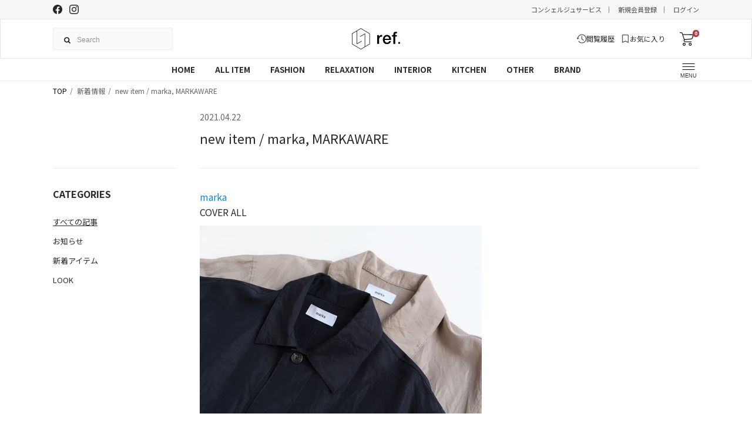

--- FILE ---
content_type: text/html; charset=utf-8
request_url: https://www.refnet.tv/blogs/news/new-item-marka-markaware-1
body_size: 16747
content:





<!DOCTYPE html>
<html lang="ja">
<head>
  <meta charset="UTF-8">
  <meta name="format-detection" content="telephone=no,address=no,email=no">
  <title>new item / marka, MARKAWARE | ref. / Web Store</title>

  <meta name="description" content="ref. / Web Store / 当店は国内外の道具や日用品、衣類を販売しています。">
  <meta name="keywords" content="">
  <meta name="viewport" content="width=device-width, initial-scale=1.0, minimum-scale=1.0, maximum-scale=1.0">

  <link rel="stylesheet" href="//www.refnet.tv/cdn/shop/t/22/assets/style_core.css?v=136385466023396783591743417040">
  <link rel="stylesheet" href="//www.refnet.tv/cdn/shop/t/22/assets/images.css?v=64357156734499805941727680861">

  <script src="//www.refnet.tv/cdn/shop/t/22/assets/jquery-3.5.1.min.js?v=133494139889153862371727234241"></script>

  <!-- font -->
  <link rel="preconnect" href="https://fonts.googleapis.com">
  <link rel="preconnect" href="https://fonts.gstatic.com" crossorigin>
  <link href="https://fonts.googleapis.com/css2?family=Noto+Sans+JP:wght@400;700&family=Noto+Serif+JP:wght@400;700&display=swap" rel="stylesheet">
  <link rel="stylesheet" href="https://use.typekit.net/zoo1hth.css">
  <link rel="preconnect" href="https://fonts.googleapis.com">
  <link rel="preconnect" href="https://fonts.gstatic.com" crossorigin>
  <link href="https://fonts.googleapis.com/css2?family=IBM+Plex+Sans&display=swap" rel="stylesheet">

  <!-- ogp -->
  <meta property="og:title" content="new item / marka, MARKAWARE - ref. / Web Store" />
  <meta property=" og:site_name" content="ref. / Web Store" />
  <meta property="og:url" content="https://www.refnet.tv/blogs/news/new-item-marka-markaware-1" />
  <meta property="og:description" content="ref. / Web Store - markaCOVER ALLMARKAWARECOMFORT FIT SHIRTPEGTOP TROUSERS" />
  <meta property="og:type" content="website" />
  <meta property="og:image" content="https://www.refnet.tv/cdn/shop/t/22/assets/ogp.png?v=146799169022369653731727234239">

  <meta name="twitter:card" content="summary" />
  <meta property="og:url" content="https://www.refnet.tv/blogs/news/new-item-marka-markaware-1" />
  <meta property="og:title" content="new item / marka, MARKAWARE - ref. / Web Store" />
  <meta property=" og:description" content="markaCOVER ALLMARKAWARECOMFORT FIT SHIRTPEGTOP TROUSERS | ref. / Web Store" />
  <meta property="og:image" content="https://www.refnet.tv/cdn/shop/t/22/assets/ogp.png?v=146799169022369653731727234239" />
  <link rel="apple-touch-icon" sizes="180x180" href="//www.refnet.tv/cdn/shop/t/22/assets/apple-touch-icon.png?v=131284967276541480631727234239">
  <link rel="icon" type="image/png" sizes="32x32" href="//www.refnet.tv/cdn/shop/t/22/assets/favicon-32x32.png?v=28429720276337961551727234238">
  <link rel="icon" type="image/png" sizes="16x16" href="//www.refnet.tv/cdn/shop/t/22/assets/favicon-16x16.png?v=56168249151341542751727234239">
  <link rel="manifest" href="//www.refnet.tv/cdn/shop/t/22/assets/site.webmanifest?v=28520019027173394721727234240">
  <meta name="msapplication-TileColor" content="#da532c">
  <meta name="theme-color" content="#ffffff">
<link rel="canonical" href="https://www.refnet.tv/blogs/news/new-item-marka-markaware-1">
<link href="https://monorail-edge.shopifysvc.com" rel="dns-prefetch">
<script>(function(){if ("sendBeacon" in navigator && "performance" in window) {try {var session_token_from_headers = performance.getEntriesByType('navigation')[0].serverTiming.find(x => x.name == '_s').description;} catch {var session_token_from_headers = undefined;}var session_cookie_matches = document.cookie.match(/_shopify_s=([^;]*)/);var session_token_from_cookie = session_cookie_matches && session_cookie_matches.length === 2 ? session_cookie_matches[1] : "";var session_token = session_token_from_headers || session_token_from_cookie || "";function handle_abandonment_event(e) {var entries = performance.getEntries().filter(function(entry) {return /monorail-edge.shopifysvc.com/.test(entry.name);});if (!window.abandonment_tracked && entries.length === 0) {window.abandonment_tracked = true;var currentMs = Date.now();var navigation_start = performance.timing.navigationStart;var payload = {shop_id: 1639546957,url: window.location.href,navigation_start,duration: currentMs - navigation_start,session_token,page_type: "article"};window.navigator.sendBeacon("https://monorail-edge.shopifysvc.com/v1/produce", JSON.stringify({schema_id: "online_store_buyer_site_abandonment/1.1",payload: payload,metadata: {event_created_at_ms: currentMs,event_sent_at_ms: currentMs}}));}}window.addEventListener('pagehide', handle_abandonment_event);}}());</script>
<script id="web-pixels-manager-setup">(function e(e,d,r,n,o){if(void 0===o&&(o={}),!Boolean(null===(a=null===(i=window.Shopify)||void 0===i?void 0:i.analytics)||void 0===a?void 0:a.replayQueue)){var i,a;window.Shopify=window.Shopify||{};var t=window.Shopify;t.analytics=t.analytics||{};var s=t.analytics;s.replayQueue=[],s.publish=function(e,d,r){return s.replayQueue.push([e,d,r]),!0};try{self.performance.mark("wpm:start")}catch(e){}var l=function(){var e={modern:/Edge?\/(1{2}[4-9]|1[2-9]\d|[2-9]\d{2}|\d{4,})\.\d+(\.\d+|)|Firefox\/(1{2}[4-9]|1[2-9]\d|[2-9]\d{2}|\d{4,})\.\d+(\.\d+|)|Chrom(ium|e)\/(9{2}|\d{3,})\.\d+(\.\d+|)|(Maci|X1{2}).+ Version\/(15\.\d+|(1[6-9]|[2-9]\d|\d{3,})\.\d+)([,.]\d+|)( \(\w+\)|)( Mobile\/\w+|) Safari\/|Chrome.+OPR\/(9{2}|\d{3,})\.\d+\.\d+|(CPU[ +]OS|iPhone[ +]OS|CPU[ +]iPhone|CPU IPhone OS|CPU iPad OS)[ +]+(15[._]\d+|(1[6-9]|[2-9]\d|\d{3,})[._]\d+)([._]\d+|)|Android:?[ /-](13[3-9]|1[4-9]\d|[2-9]\d{2}|\d{4,})(\.\d+|)(\.\d+|)|Android.+Firefox\/(13[5-9]|1[4-9]\d|[2-9]\d{2}|\d{4,})\.\d+(\.\d+|)|Android.+Chrom(ium|e)\/(13[3-9]|1[4-9]\d|[2-9]\d{2}|\d{4,})\.\d+(\.\d+|)|SamsungBrowser\/([2-9]\d|\d{3,})\.\d+/,legacy:/Edge?\/(1[6-9]|[2-9]\d|\d{3,})\.\d+(\.\d+|)|Firefox\/(5[4-9]|[6-9]\d|\d{3,})\.\d+(\.\d+|)|Chrom(ium|e)\/(5[1-9]|[6-9]\d|\d{3,})\.\d+(\.\d+|)([\d.]+$|.*Safari\/(?![\d.]+ Edge\/[\d.]+$))|(Maci|X1{2}).+ Version\/(10\.\d+|(1[1-9]|[2-9]\d|\d{3,})\.\d+)([,.]\d+|)( \(\w+\)|)( Mobile\/\w+|) Safari\/|Chrome.+OPR\/(3[89]|[4-9]\d|\d{3,})\.\d+\.\d+|(CPU[ +]OS|iPhone[ +]OS|CPU[ +]iPhone|CPU IPhone OS|CPU iPad OS)[ +]+(10[._]\d+|(1[1-9]|[2-9]\d|\d{3,})[._]\d+)([._]\d+|)|Android:?[ /-](13[3-9]|1[4-9]\d|[2-9]\d{2}|\d{4,})(\.\d+|)(\.\d+|)|Mobile Safari.+OPR\/([89]\d|\d{3,})\.\d+\.\d+|Android.+Firefox\/(13[5-9]|1[4-9]\d|[2-9]\d{2}|\d{4,})\.\d+(\.\d+|)|Android.+Chrom(ium|e)\/(13[3-9]|1[4-9]\d|[2-9]\d{2}|\d{4,})\.\d+(\.\d+|)|Android.+(UC? ?Browser|UCWEB|U3)[ /]?(15\.([5-9]|\d{2,})|(1[6-9]|[2-9]\d|\d{3,})\.\d+)\.\d+|SamsungBrowser\/(5\.\d+|([6-9]|\d{2,})\.\d+)|Android.+MQ{2}Browser\/(14(\.(9|\d{2,})|)|(1[5-9]|[2-9]\d|\d{3,})(\.\d+|))(\.\d+|)|K[Aa][Ii]OS\/(3\.\d+|([4-9]|\d{2,})\.\d+)(\.\d+|)/},d=e.modern,r=e.legacy,n=navigator.userAgent;return n.match(d)?"modern":n.match(r)?"legacy":"unknown"}(),u="modern"===l?"modern":"legacy",c=(null!=n?n:{modern:"",legacy:""})[u],f=function(e){return[e.baseUrl,"/wpm","/b",e.hashVersion,"modern"===e.buildTarget?"m":"l",".js"].join("")}({baseUrl:d,hashVersion:r,buildTarget:u}),m=function(e){var d=e.version,r=e.bundleTarget,n=e.surface,o=e.pageUrl,i=e.monorailEndpoint;return{emit:function(e){var a=e.status,t=e.errorMsg,s=(new Date).getTime(),l=JSON.stringify({metadata:{event_sent_at_ms:s},events:[{schema_id:"web_pixels_manager_load/3.1",payload:{version:d,bundle_target:r,page_url:o,status:a,surface:n,error_msg:t},metadata:{event_created_at_ms:s}}]});if(!i)return console&&console.warn&&console.warn("[Web Pixels Manager] No Monorail endpoint provided, skipping logging."),!1;try{return self.navigator.sendBeacon.bind(self.navigator)(i,l)}catch(e){}var u=new XMLHttpRequest;try{return u.open("POST",i,!0),u.setRequestHeader("Content-Type","text/plain"),u.send(l),!0}catch(e){return console&&console.warn&&console.warn("[Web Pixels Manager] Got an unhandled error while logging to Monorail."),!1}}}}({version:r,bundleTarget:l,surface:e.surface,pageUrl:self.location.href,monorailEndpoint:e.monorailEndpoint});try{o.browserTarget=l,function(e){var d=e.src,r=e.async,n=void 0===r||r,o=e.onload,i=e.onerror,a=e.sri,t=e.scriptDataAttributes,s=void 0===t?{}:t,l=document.createElement("script"),u=document.querySelector("head"),c=document.querySelector("body");if(l.async=n,l.src=d,a&&(l.integrity=a,l.crossOrigin="anonymous"),s)for(var f in s)if(Object.prototype.hasOwnProperty.call(s,f))try{l.dataset[f]=s[f]}catch(e){}if(o&&l.addEventListener("load",o),i&&l.addEventListener("error",i),u)u.appendChild(l);else{if(!c)throw new Error("Did not find a head or body element to append the script");c.appendChild(l)}}({src:f,async:!0,onload:function(){if(!function(){var e,d;return Boolean(null===(d=null===(e=window.Shopify)||void 0===e?void 0:e.analytics)||void 0===d?void 0:d.initialized)}()){var d=window.webPixelsManager.init(e)||void 0;if(d){var r=window.Shopify.analytics;r.replayQueue.forEach((function(e){var r=e[0],n=e[1],o=e[2];d.publishCustomEvent(r,n,o)})),r.replayQueue=[],r.publish=d.publishCustomEvent,r.visitor=d.visitor,r.initialized=!0}}},onerror:function(){return m.emit({status:"failed",errorMsg:"".concat(f," has failed to load")})},sri:function(e){var d=/^sha384-[A-Za-z0-9+/=]+$/;return"string"==typeof e&&d.test(e)}(c)?c:"",scriptDataAttributes:o}),m.emit({status:"loading"})}catch(e){m.emit({status:"failed",errorMsg:(null==e?void 0:e.message)||"Unknown error"})}}})({shopId: 1639546957,storefrontBaseUrl: "https://www.refnet.tv",extensionsBaseUrl: "https://extensions.shopifycdn.com/cdn/shopifycloud/web-pixels-manager",monorailEndpoint: "https://monorail-edge.shopifysvc.com/unstable/produce_batch",surface: "storefront-renderer",enabledBetaFlags: ["2dca8a86"],webPixelsConfigList: [{"id":"777027843","configuration":"{\"config\":\"{\\\"pixel_id\\\":\\\"G-NCBY2J0P4K\\\",\\\"google_tag_ids\\\":[\\\"G-NCBY2J0P4K\\\"],\\\"target_country\\\":\\\"JP\\\",\\\"gtag_events\\\":[{\\\"type\\\":\\\"begin_checkout\\\",\\\"action_label\\\":\\\"G-NCBY2J0P4K\\\"},{\\\"type\\\":\\\"search\\\",\\\"action_label\\\":\\\"G-NCBY2J0P4K\\\"},{\\\"type\\\":\\\"view_item\\\",\\\"action_label\\\":\\\"G-NCBY2J0P4K\\\"},{\\\"type\\\":\\\"purchase\\\",\\\"action_label\\\":\\\"G-NCBY2J0P4K\\\"},{\\\"type\\\":\\\"page_view\\\",\\\"action_label\\\":\\\"G-NCBY2J0P4K\\\"},{\\\"type\\\":\\\"add_payment_info\\\",\\\"action_label\\\":\\\"G-NCBY2J0P4K\\\"},{\\\"type\\\":\\\"add_to_cart\\\",\\\"action_label\\\":\\\"G-NCBY2J0P4K\\\"}],\\\"enable_monitoring_mode\\\":false}\"}","eventPayloadVersion":"v1","runtimeContext":"OPEN","scriptVersion":"b2a88bafab3e21179ed38636efcd8a93","type":"APP","apiClientId":1780363,"privacyPurposes":[],"dataSharingAdjustments":{"protectedCustomerApprovalScopes":["read_customer_address","read_customer_email","read_customer_name","read_customer_personal_data","read_customer_phone"]}},{"id":"376242435","configuration":"{\"shop\":\"refnet.myshopify.com\",\"enabled\":\"true\",\"hmacKey\":\"f26cd5bd95bb7031ba7461475b6e618b\"}","eventPayloadVersion":"v1","runtimeContext":"STRICT","scriptVersion":"2c55515548089e14f950f8bfd558b4b0","type":"APP","apiClientId":4653451,"privacyPurposes":["ANALYTICS","MARKETING","SALE_OF_DATA"],"dataSharingAdjustments":{"protectedCustomerApprovalScopes":["read_customer_address","read_customer_email","read_customer_name","read_customer_personal_data","read_customer_phone"]}},{"id":"155844867","configuration":"{\"pixel_id\":\"1907890185957637\",\"pixel_type\":\"facebook_pixel\",\"metaapp_system_user_token\":\"-\"}","eventPayloadVersion":"v1","runtimeContext":"OPEN","scriptVersion":"ca16bc87fe92b6042fbaa3acc2fbdaa6","type":"APP","apiClientId":2329312,"privacyPurposes":["ANALYTICS","MARKETING","SALE_OF_DATA"],"dataSharingAdjustments":{"protectedCustomerApprovalScopes":["read_customer_address","read_customer_email","read_customer_name","read_customer_personal_data","read_customer_phone"]}},{"id":"63570179","eventPayloadVersion":"v1","runtimeContext":"LAX","scriptVersion":"1","type":"CUSTOM","privacyPurposes":["MARKETING"],"name":"Meta pixel (migrated)"},{"id":"shopify-app-pixel","configuration":"{}","eventPayloadVersion":"v1","runtimeContext":"STRICT","scriptVersion":"0450","apiClientId":"shopify-pixel","type":"APP","privacyPurposes":["ANALYTICS","MARKETING"]},{"id":"shopify-custom-pixel","eventPayloadVersion":"v1","runtimeContext":"LAX","scriptVersion":"0450","apiClientId":"shopify-pixel","type":"CUSTOM","privacyPurposes":["ANALYTICS","MARKETING"]}],isMerchantRequest: false,initData: {"shop":{"name":"ref. \/ Web Store","paymentSettings":{"currencyCode":"JPY"},"myshopifyDomain":"refnet.myshopify.com","countryCode":"JP","storefrontUrl":"https:\/\/www.refnet.tv"},"customer":null,"cart":null,"checkout":null,"productVariants":[],"purchasingCompany":null},},"https://www.refnet.tv/cdn","fcfee988w5aeb613cpc8e4bc33m6693e112",{"modern":"","legacy":""},{"shopId":"1639546957","storefrontBaseUrl":"https:\/\/www.refnet.tv","extensionBaseUrl":"https:\/\/extensions.shopifycdn.com\/cdn\/shopifycloud\/web-pixels-manager","surface":"storefront-renderer","enabledBetaFlags":"[\"2dca8a86\"]","isMerchantRequest":"false","hashVersion":"fcfee988w5aeb613cpc8e4bc33m6693e112","publish":"custom","events":"[[\"page_viewed\",{}]]"});</script><script>
  window.ShopifyAnalytics = window.ShopifyAnalytics || {};
  window.ShopifyAnalytics.meta = window.ShopifyAnalytics.meta || {};
  window.ShopifyAnalytics.meta.currency = 'JPY';
  var meta = {"page":{"pageType":"article","resourceType":"article","resourceId":555580555341,"requestId":"c866f5db-0630-426f-bef0-a0090c9facc2-1769258676"}};
  for (var attr in meta) {
    window.ShopifyAnalytics.meta[attr] = meta[attr];
  }
</script>
<script class="analytics">
  (function () {
    var customDocumentWrite = function(content) {
      var jquery = null;

      if (window.jQuery) {
        jquery = window.jQuery;
      } else if (window.Checkout && window.Checkout.$) {
        jquery = window.Checkout.$;
      }

      if (jquery) {
        jquery('body').append(content);
      }
    };

    var hasLoggedConversion = function(token) {
      if (token) {
        return document.cookie.indexOf('loggedConversion=' + token) !== -1;
      }
      return false;
    }

    var setCookieIfConversion = function(token) {
      if (token) {
        var twoMonthsFromNow = new Date(Date.now());
        twoMonthsFromNow.setMonth(twoMonthsFromNow.getMonth() + 2);

        document.cookie = 'loggedConversion=' + token + '; expires=' + twoMonthsFromNow;
      }
    }

    var trekkie = window.ShopifyAnalytics.lib = window.trekkie = window.trekkie || [];
    if (trekkie.integrations) {
      return;
    }
    trekkie.methods = [
      'identify',
      'page',
      'ready',
      'track',
      'trackForm',
      'trackLink'
    ];
    trekkie.factory = function(method) {
      return function() {
        var args = Array.prototype.slice.call(arguments);
        args.unshift(method);
        trekkie.push(args);
        return trekkie;
      };
    };
    for (var i = 0; i < trekkie.methods.length; i++) {
      var key = trekkie.methods[i];
      trekkie[key] = trekkie.factory(key);
    }
    trekkie.load = function(config) {
      trekkie.config = config || {};
      trekkie.config.initialDocumentCookie = document.cookie;
      var first = document.getElementsByTagName('script')[0];
      var script = document.createElement('script');
      script.type = 'text/javascript';
      script.onerror = function(e) {
        var scriptFallback = document.createElement('script');
        scriptFallback.type = 'text/javascript';
        scriptFallback.onerror = function(error) {
                var Monorail = {
      produce: function produce(monorailDomain, schemaId, payload) {
        var currentMs = new Date().getTime();
        var event = {
          schema_id: schemaId,
          payload: payload,
          metadata: {
            event_created_at_ms: currentMs,
            event_sent_at_ms: currentMs
          }
        };
        return Monorail.sendRequest("https://" + monorailDomain + "/v1/produce", JSON.stringify(event));
      },
      sendRequest: function sendRequest(endpointUrl, payload) {
        // Try the sendBeacon API
        if (window && window.navigator && typeof window.navigator.sendBeacon === 'function' && typeof window.Blob === 'function' && !Monorail.isIos12()) {
          var blobData = new window.Blob([payload], {
            type: 'text/plain'
          });

          if (window.navigator.sendBeacon(endpointUrl, blobData)) {
            return true;
          } // sendBeacon was not successful

        } // XHR beacon

        var xhr = new XMLHttpRequest();

        try {
          xhr.open('POST', endpointUrl);
          xhr.setRequestHeader('Content-Type', 'text/plain');
          xhr.send(payload);
        } catch (e) {
          console.log(e);
        }

        return false;
      },
      isIos12: function isIos12() {
        return window.navigator.userAgent.lastIndexOf('iPhone; CPU iPhone OS 12_') !== -1 || window.navigator.userAgent.lastIndexOf('iPad; CPU OS 12_') !== -1;
      }
    };
    Monorail.produce('monorail-edge.shopifysvc.com',
      'trekkie_storefront_load_errors/1.1',
      {shop_id: 1639546957,
      theme_id: 145277157635,
      app_name: "storefront",
      context_url: window.location.href,
      source_url: "//www.refnet.tv/cdn/s/trekkie.storefront.8d95595f799fbf7e1d32231b9a28fd43b70c67d3.min.js"});

        };
        scriptFallback.async = true;
        scriptFallback.src = '//www.refnet.tv/cdn/s/trekkie.storefront.8d95595f799fbf7e1d32231b9a28fd43b70c67d3.min.js';
        first.parentNode.insertBefore(scriptFallback, first);
      };
      script.async = true;
      script.src = '//www.refnet.tv/cdn/s/trekkie.storefront.8d95595f799fbf7e1d32231b9a28fd43b70c67d3.min.js';
      first.parentNode.insertBefore(script, first);
    };
    trekkie.load(
      {"Trekkie":{"appName":"storefront","development":false,"defaultAttributes":{"shopId":1639546957,"isMerchantRequest":null,"themeId":145277157635,"themeCityHash":"8122140521107989062","contentLanguage":"ja","currency":"JPY","eventMetadataId":"b874e282-a4d0-432f-b70f-b044e6bf03cb"},"isServerSideCookieWritingEnabled":true,"monorailRegion":"shop_domain","enabledBetaFlags":["65f19447"]},"Session Attribution":{},"S2S":{"facebookCapiEnabled":true,"source":"trekkie-storefront-renderer","apiClientId":580111}}
    );

    var loaded = false;
    trekkie.ready(function() {
      if (loaded) return;
      loaded = true;

      window.ShopifyAnalytics.lib = window.trekkie;

      var originalDocumentWrite = document.write;
      document.write = customDocumentWrite;
      try { window.ShopifyAnalytics.merchantGoogleAnalytics.call(this); } catch(error) {};
      document.write = originalDocumentWrite;

      window.ShopifyAnalytics.lib.page(null,{"pageType":"article","resourceType":"article","resourceId":555580555341,"requestId":"c866f5db-0630-426f-bef0-a0090c9facc2-1769258676","shopifyEmitted":true});

      var match = window.location.pathname.match(/checkouts\/(.+)\/(thank_you|post_purchase)/)
      var token = match? match[1]: undefined;
      if (!hasLoggedConversion(token)) {
        setCookieIfConversion(token);
        
      }
    });


        var eventsListenerScript = document.createElement('script');
        eventsListenerScript.async = true;
        eventsListenerScript.src = "//www.refnet.tv/cdn/shopifycloud/storefront/assets/shop_events_listener-3da45d37.js";
        document.getElementsByTagName('head')[0].appendChild(eventsListenerScript);

})();</script>
  <script>
  if (!window.ga || (window.ga && typeof window.ga !== 'function')) {
    window.ga = function ga() {
      (window.ga.q = window.ga.q || []).push(arguments);
      if (window.Shopify && window.Shopify.analytics && typeof window.Shopify.analytics.publish === 'function') {
        window.Shopify.analytics.publish("ga_stub_called", {}, {sendTo: "google_osp_migration"});
      }
      console.error("Shopify's Google Analytics stub called with:", Array.from(arguments), "\nSee https://help.shopify.com/manual/promoting-marketing/pixels/pixel-migration#google for more information.");
    };
    if (window.Shopify && window.Shopify.analytics && typeof window.Shopify.analytics.publish === 'function') {
      window.Shopify.analytics.publish("ga_stub_initialized", {}, {sendTo: "google_osp_migration"});
    }
  }
</script>
<script
  defer
  src="https://www.refnet.tv/cdn/shopifycloud/perf-kit/shopify-perf-kit-3.0.4.min.js"
  data-application="storefront-renderer"
  data-shop-id="1639546957"
  data-render-region="gcp-us-east1"
  data-page-type="article"
  data-theme-instance-id="145277157635"
  data-theme-name="ref2.0"
  data-theme-version="1.0.0"
  data-monorail-region="shop_domain"
  data-resource-timing-sampling-rate="10"
  data-shs="true"
  data-shs-beacon="true"
  data-shs-export-with-fetch="true"
  data-shs-logs-sample-rate="1"
  data-shs-beacon-endpoint="https://www.refnet.tv/api/collect"
></script>
</head>

<script>window.performance && window.performance.mark && window.performance.mark('shopify.content_for_header.start');</script><meta name="google-site-verification" content="HA2ldUjB4-Gc6hVCrRfVDSANJw5j4wX9te9ACDZfVeI">
<meta name="facebook-domain-verification" content="ivcaxgaqedz1cfpkz72uyv4lls59on">
<meta id="shopify-digital-wallet" name="shopify-digital-wallet" content="/1639546957/digital_wallets/dialog">
<meta name="shopify-checkout-api-token" content="0221e6baaa23a5a67d9d82c7deb7be78">
<link rel="alternate" type="application/atom+xml" title="Feed" href="/blogs/news.atom" />
<script async="async" src="/checkouts/internal/preloads.js?locale=ja-JP"></script>
<link rel="preconnect" href="https://shop.app" crossorigin="anonymous">
<script async="async" src="https://shop.app/checkouts/internal/preloads.js?locale=ja-JP&shop_id=1639546957" crossorigin="anonymous"></script>
<script id="apple-pay-shop-capabilities" type="application/json">{"shopId":1639546957,"countryCode":"JP","currencyCode":"JPY","merchantCapabilities":["supports3DS"],"merchantId":"gid:\/\/shopify\/Shop\/1639546957","merchantName":"ref. \/ Web Store","requiredBillingContactFields":["postalAddress","email","phone"],"requiredShippingContactFields":["postalAddress","email","phone"],"shippingType":"shipping","supportedNetworks":["visa","masterCard","amex","jcb","discover"],"total":{"type":"pending","label":"ref. \/ Web Store","amount":"1.00"},"shopifyPaymentsEnabled":true,"supportsSubscriptions":true}</script>
<script id="shopify-features" type="application/json">{"accessToken":"0221e6baaa23a5a67d9d82c7deb7be78","betas":["rich-media-storefront-analytics"],"domain":"www.refnet.tv","predictiveSearch":false,"shopId":1639546957,"locale":"ja"}</script>
<script>var Shopify = Shopify || {};
Shopify.shop = "refnet.myshopify.com";
Shopify.locale = "ja";
Shopify.currency = {"active":"JPY","rate":"1.0"};
Shopify.country = "JP";
Shopify.theme = {"name":"shopify-ref-2.0\/main","id":145277157635,"schema_name":"ref2.0","schema_version":"1.0.0","theme_store_id":null,"role":"main"};
Shopify.theme.handle = "null";
Shopify.theme.style = {"id":null,"handle":null};
Shopify.cdnHost = "www.refnet.tv/cdn";
Shopify.routes = Shopify.routes || {};
Shopify.routes.root = "/";</script>
<script type="module">!function(o){(o.Shopify=o.Shopify||{}).modules=!0}(window);</script>
<script>!function(o){function n(){var o=[];function n(){o.push(Array.prototype.slice.apply(arguments))}return n.q=o,n}var t=o.Shopify=o.Shopify||{};t.loadFeatures=n(),t.autoloadFeatures=n()}(window);</script>
<script>
  window.ShopifyPay = window.ShopifyPay || {};
  window.ShopifyPay.apiHost = "shop.app\/pay";
  window.ShopifyPay.redirectState = null;
</script>
<script id="shop-js-analytics" type="application/json">{"pageType":"article"}</script>
<script defer="defer" async type="module" src="//www.refnet.tv/cdn/shopifycloud/shop-js/modules/v2/client.init-shop-cart-sync_0MstufBG.ja.esm.js"></script>
<script defer="defer" async type="module" src="//www.refnet.tv/cdn/shopifycloud/shop-js/modules/v2/chunk.common_jll-23Z1.esm.js"></script>
<script defer="defer" async type="module" src="//www.refnet.tv/cdn/shopifycloud/shop-js/modules/v2/chunk.modal_HXih6-AF.esm.js"></script>
<script type="module">
  await import("//www.refnet.tv/cdn/shopifycloud/shop-js/modules/v2/client.init-shop-cart-sync_0MstufBG.ja.esm.js");
await import("//www.refnet.tv/cdn/shopifycloud/shop-js/modules/v2/chunk.common_jll-23Z1.esm.js");
await import("//www.refnet.tv/cdn/shopifycloud/shop-js/modules/v2/chunk.modal_HXih6-AF.esm.js");

  window.Shopify.SignInWithShop?.initShopCartSync?.({"fedCMEnabled":true,"windoidEnabled":true});

</script>
<script>
  window.Shopify = window.Shopify || {};
  if (!window.Shopify.featureAssets) window.Shopify.featureAssets = {};
  window.Shopify.featureAssets['shop-js'] = {"shop-cart-sync":["modules/v2/client.shop-cart-sync_DN7iwvRY.ja.esm.js","modules/v2/chunk.common_jll-23Z1.esm.js","modules/v2/chunk.modal_HXih6-AF.esm.js"],"init-fed-cm":["modules/v2/client.init-fed-cm_DmZOWWut.ja.esm.js","modules/v2/chunk.common_jll-23Z1.esm.js","modules/v2/chunk.modal_HXih6-AF.esm.js"],"shop-cash-offers":["modules/v2/client.shop-cash-offers_HFfvn_Gz.ja.esm.js","modules/v2/chunk.common_jll-23Z1.esm.js","modules/v2/chunk.modal_HXih6-AF.esm.js"],"shop-login-button":["modules/v2/client.shop-login-button_BVN3pvk0.ja.esm.js","modules/v2/chunk.common_jll-23Z1.esm.js","modules/v2/chunk.modal_HXih6-AF.esm.js"],"pay-button":["modules/v2/client.pay-button_CyS_4GVi.ja.esm.js","modules/v2/chunk.common_jll-23Z1.esm.js","modules/v2/chunk.modal_HXih6-AF.esm.js"],"shop-button":["modules/v2/client.shop-button_zh22db91.ja.esm.js","modules/v2/chunk.common_jll-23Z1.esm.js","modules/v2/chunk.modal_HXih6-AF.esm.js"],"avatar":["modules/v2/client.avatar_BTnouDA3.ja.esm.js"],"init-windoid":["modules/v2/client.init-windoid_BlVJIuJ5.ja.esm.js","modules/v2/chunk.common_jll-23Z1.esm.js","modules/v2/chunk.modal_HXih6-AF.esm.js"],"init-shop-for-new-customer-accounts":["modules/v2/client.init-shop-for-new-customer-accounts_BqzwtUK7.ja.esm.js","modules/v2/client.shop-login-button_BVN3pvk0.ja.esm.js","modules/v2/chunk.common_jll-23Z1.esm.js","modules/v2/chunk.modal_HXih6-AF.esm.js"],"init-shop-email-lookup-coordinator":["modules/v2/client.init-shop-email-lookup-coordinator_DKDv3hKi.ja.esm.js","modules/v2/chunk.common_jll-23Z1.esm.js","modules/v2/chunk.modal_HXih6-AF.esm.js"],"init-shop-cart-sync":["modules/v2/client.init-shop-cart-sync_0MstufBG.ja.esm.js","modules/v2/chunk.common_jll-23Z1.esm.js","modules/v2/chunk.modal_HXih6-AF.esm.js"],"shop-toast-manager":["modules/v2/client.shop-toast-manager_BkVvTGW3.ja.esm.js","modules/v2/chunk.common_jll-23Z1.esm.js","modules/v2/chunk.modal_HXih6-AF.esm.js"],"init-customer-accounts":["modules/v2/client.init-customer-accounts_CZbUHFPX.ja.esm.js","modules/v2/client.shop-login-button_BVN3pvk0.ja.esm.js","modules/v2/chunk.common_jll-23Z1.esm.js","modules/v2/chunk.modal_HXih6-AF.esm.js"],"init-customer-accounts-sign-up":["modules/v2/client.init-customer-accounts-sign-up_C0QA8nCd.ja.esm.js","modules/v2/client.shop-login-button_BVN3pvk0.ja.esm.js","modules/v2/chunk.common_jll-23Z1.esm.js","modules/v2/chunk.modal_HXih6-AF.esm.js"],"shop-follow-button":["modules/v2/client.shop-follow-button_CSkbpFfm.ja.esm.js","modules/v2/chunk.common_jll-23Z1.esm.js","modules/v2/chunk.modal_HXih6-AF.esm.js"],"checkout-modal":["modules/v2/client.checkout-modal_rYdHFJTE.ja.esm.js","modules/v2/chunk.common_jll-23Z1.esm.js","modules/v2/chunk.modal_HXih6-AF.esm.js"],"shop-login":["modules/v2/client.shop-login_DeXIozZF.ja.esm.js","modules/v2/chunk.common_jll-23Z1.esm.js","modules/v2/chunk.modal_HXih6-AF.esm.js"],"lead-capture":["modules/v2/client.lead-capture_DGEoeVgo.ja.esm.js","modules/v2/chunk.common_jll-23Z1.esm.js","modules/v2/chunk.modal_HXih6-AF.esm.js"],"payment-terms":["modules/v2/client.payment-terms_BXPcfuME.ja.esm.js","modules/v2/chunk.common_jll-23Z1.esm.js","modules/v2/chunk.modal_HXih6-AF.esm.js"]};
</script>
<script id="__st">var __st={"a":1639546957,"offset":32400,"reqid":"c866f5db-0630-426f-bef0-a0090c9facc2-1769258676","pageurl":"www.refnet.tv\/blogs\/news\/new-item-marka-markaware-1","s":"articles-555580555341","u":"3fc5eaa7dcdf","p":"article","rtyp":"article","rid":555580555341};</script>
<script>window.ShopifyPaypalV4VisibilityTracking = true;</script>
<script id="captcha-bootstrap">!function(){'use strict';const t='contact',e='account',n='new_comment',o=[[t,t],['blogs',n],['comments',n],[t,'customer']],c=[[e,'customer_login'],[e,'guest_login'],[e,'recover_customer_password'],[e,'create_customer']],r=t=>t.map((([t,e])=>`form[action*='/${t}']:not([data-nocaptcha='true']) input[name='form_type'][value='${e}']`)).join(','),a=t=>()=>t?[...document.querySelectorAll(t)].map((t=>t.form)):[];function s(){const t=[...o],e=r(t);return a(e)}const i='password',u='form_key',d=['recaptcha-v3-token','g-recaptcha-response','h-captcha-response',i],f=()=>{try{return window.sessionStorage}catch{return}},m='__shopify_v',_=t=>t.elements[u];function p(t,e,n=!1){try{const o=window.sessionStorage,c=JSON.parse(o.getItem(e)),{data:r}=function(t){const{data:e,action:n}=t;return t[m]||n?{data:e,action:n}:{data:t,action:n}}(c);for(const[e,n]of Object.entries(r))t.elements[e]&&(t.elements[e].value=n);n&&o.removeItem(e)}catch(o){console.error('form repopulation failed',{error:o})}}const l='form_type',E='cptcha';function T(t){t.dataset[E]=!0}const w=window,h=w.document,L='Shopify',v='ce_forms',y='captcha';let A=!1;((t,e)=>{const n=(g='f06e6c50-85a8-45c8-87d0-21a2b65856fe',I='https://cdn.shopify.com/shopifycloud/storefront-forms-hcaptcha/ce_storefront_forms_captcha_hcaptcha.v1.5.2.iife.js',D={infoText:'hCaptchaによる保護',privacyText:'プライバシー',termsText:'利用規約'},(t,e,n)=>{const o=w[L][v],c=o.bindForm;if(c)return c(t,g,e,D).then(n);var r;o.q.push([[t,g,e,D],n]),r=I,A||(h.body.append(Object.assign(h.createElement('script'),{id:'captcha-provider',async:!0,src:r})),A=!0)});var g,I,D;w[L]=w[L]||{},w[L][v]=w[L][v]||{},w[L][v].q=[],w[L][y]=w[L][y]||{},w[L][y].protect=function(t,e){n(t,void 0,e),T(t)},Object.freeze(w[L][y]),function(t,e,n,w,h,L){const[v,y,A,g]=function(t,e,n){const i=e?o:[],u=t?c:[],d=[...i,...u],f=r(d),m=r(i),_=r(d.filter((([t,e])=>n.includes(e))));return[a(f),a(m),a(_),s()]}(w,h,L),I=t=>{const e=t.target;return e instanceof HTMLFormElement?e:e&&e.form},D=t=>v().includes(t);t.addEventListener('submit',(t=>{const e=I(t);if(!e)return;const n=D(e)&&!e.dataset.hcaptchaBound&&!e.dataset.recaptchaBound,o=_(e),c=g().includes(e)&&(!o||!o.value);(n||c)&&t.preventDefault(),c&&!n&&(function(t){try{if(!f())return;!function(t){const e=f();if(!e)return;const n=_(t);if(!n)return;const o=n.value;o&&e.removeItem(o)}(t);const e=Array.from(Array(32),(()=>Math.random().toString(36)[2])).join('');!function(t,e){_(t)||t.append(Object.assign(document.createElement('input'),{type:'hidden',name:u})),t.elements[u].value=e}(t,e),function(t,e){const n=f();if(!n)return;const o=[...t.querySelectorAll(`input[type='${i}']`)].map((({name:t})=>t)),c=[...d,...o],r={};for(const[a,s]of new FormData(t).entries())c.includes(a)||(r[a]=s);n.setItem(e,JSON.stringify({[m]:1,action:t.action,data:r}))}(t,e)}catch(e){console.error('failed to persist form',e)}}(e),e.submit())}));const S=(t,e)=>{t&&!t.dataset[E]&&(n(t,e.some((e=>e===t))),T(t))};for(const o of['focusin','change'])t.addEventListener(o,(t=>{const e=I(t);D(e)&&S(e,y())}));const B=e.get('form_key'),M=e.get(l),P=B&&M;t.addEventListener('DOMContentLoaded',(()=>{const t=y();if(P)for(const e of t)e.elements[l].value===M&&p(e,B);[...new Set([...A(),...v().filter((t=>'true'===t.dataset.shopifyCaptcha))])].forEach((e=>S(e,t)))}))}(h,new URLSearchParams(w.location.search),n,t,e,['guest_login'])})(!0,!0)}();</script>
<script integrity="sha256-4kQ18oKyAcykRKYeNunJcIwy7WH5gtpwJnB7kiuLZ1E=" data-source-attribution="shopify.loadfeatures" defer="defer" src="//www.refnet.tv/cdn/shopifycloud/storefront/assets/storefront/load_feature-a0a9edcb.js" crossorigin="anonymous"></script>
<script crossorigin="anonymous" defer="defer" src="//www.refnet.tv/cdn/shopifycloud/storefront/assets/shopify_pay/storefront-65b4c6d7.js?v=20250812"></script>
<script data-source-attribution="shopify.dynamic_checkout.dynamic.init">var Shopify=Shopify||{};Shopify.PaymentButton=Shopify.PaymentButton||{isStorefrontPortableWallets:!0,init:function(){window.Shopify.PaymentButton.init=function(){};var t=document.createElement("script");t.src="https://www.refnet.tv/cdn/shopifycloud/portable-wallets/latest/portable-wallets.ja.js",t.type="module",document.head.appendChild(t)}};
</script>
<script data-source-attribution="shopify.dynamic_checkout.buyer_consent">
  function portableWalletsHideBuyerConsent(e){var t=document.getElementById("shopify-buyer-consent"),n=document.getElementById("shopify-subscription-policy-button");t&&n&&(t.classList.add("hidden"),t.setAttribute("aria-hidden","true"),n.removeEventListener("click",e))}function portableWalletsShowBuyerConsent(e){var t=document.getElementById("shopify-buyer-consent"),n=document.getElementById("shopify-subscription-policy-button");t&&n&&(t.classList.remove("hidden"),t.removeAttribute("aria-hidden"),n.addEventListener("click",e))}window.Shopify?.PaymentButton&&(window.Shopify.PaymentButton.hideBuyerConsent=portableWalletsHideBuyerConsent,window.Shopify.PaymentButton.showBuyerConsent=portableWalletsShowBuyerConsent);
</script>
<script data-source-attribution="shopify.dynamic_checkout.cart.bootstrap">document.addEventListener("DOMContentLoaded",(function(){function t(){return document.querySelector("shopify-accelerated-checkout-cart, shopify-accelerated-checkout")}if(t())Shopify.PaymentButton.init();else{new MutationObserver((function(e,n){t()&&(Shopify.PaymentButton.init(),n.disconnect())})).observe(document.body,{childList:!0,subtree:!0})}}));
</script>
<link id="shopify-accelerated-checkout-styles" rel="stylesheet" media="screen" href="https://www.refnet.tv/cdn/shopifycloud/portable-wallets/latest/accelerated-checkout-backwards-compat.css" crossorigin="anonymous">
<style id="shopify-accelerated-checkout-cart">
        #shopify-buyer-consent {
  margin-top: 1em;
  display: inline-block;
  width: 100%;
}

#shopify-buyer-consent.hidden {
  display: none;
}

#shopify-subscription-policy-button {
  background: none;
  border: none;
  padding: 0;
  text-decoration: underline;
  font-size: inherit;
  cursor: pointer;
}

#shopify-subscription-policy-button::before {
  box-shadow: none;
}

      </style>

<script>window.performance && window.performance.mark && window.performance.mark('shopify.content_for_header.end');</script>

<body class="">
  <div id="shopify-section-header" class="shopify-section"><header class="header">
  <div class="header-top">
    <div class="container">
      <div class="sns-list">
  <a class="sns-list__item" href="https://ja-jp.facebook.com/refnet.tv/" title="Facebook" target="_blank" rel="noopener">
    <img src="//www.refnet.tv/cdn/shop/t/22/assets/icon-fb.svg?v=93561730252701892081727234239" alt="" height="" width="" loading="lazy">
  </a>

  <a class="sns-list__item" href="https://www.instagram.com/ref.store_/" title="Instagram" target="_blank" rel="noopener">
    <img src="//www.refnet.tv/cdn/shop/t/22/assets/icon-insta.svg?v=336115184456128321727234241" alt="" height="" width="" loading="lazy">
  </a>

</div>

      <ul class="header-customer">
        <li class="header-customer__item">
          <a href="/blogs/concierge">コンシェルジュサービス</a>
        </li>
        <li class="header-customer__item">
          <a href="/account/register/">新規会員登録</a>
        </li>
        <li class="header-customer__item">
          
            <a href="/account/login/">ログイン</a>
          
        </li>
      </ul>
    </div>
  </div>

  <div class="LoadingBar"></div>
  <div class="header-middle">
    <div class="container">
      <div id="Search" class="header-search">
        <form action="/search" method="get" class="search-bar" role="search">
          <button type="submit" class="icon-search">
            <img src="//www.refnet.tv/cdn/shop/t/22/assets/icon-search.svg?v=83072994569429820191727234239" class="icon-search" alt="" height="" width="" loading="lazy">
          </button>
          <input type="hidden" name="type" value="product">
          <input
            type="search"
            name="q"
            placeholder="Search"
            class="header-search__input"
            aria-label="Search Site"
            autocomplete="off"
          >
        </form>
      </div>

      

      <a href="/" class="header-logo">
        <img src="//www.refnet.tv/cdn/shop/t/22/assets/logo.svg?v=153199265226048484951727234238" alt="" height="" width="" loading="lazy">
      </a>

      <div class="header-icon">
        <a href="/pages/history/" class="header-icon__item">
          <span class="header-icon__icon"
            ><img src="//www.refnet.tv/cdn/shop/t/22/assets/icon-history.svg?v=116550921961629779631727234238" alt="" class="" height="" width="" loading="lazy"
          ></span>
          <span class="header-icon__text">閲覧履歴</span>
        </a>
        <a href="/pages/favorite/" class="header-icon__item">
          <span class="header-icon__icon"
            ><img src="//www.refnet.tv/cdn/shop/t/22/assets/icon-favorite.svg?v=102124988486199750481727234239" alt="" class="" height="" width="" loading="lazy"
          ></span>
          <span class="header-icon__text">お気に入り</span>
        </a>

        <a href="/cart/" class="header-icon__item header-cart">
          <img src="//www.refnet.tv/cdn/shop/t/22/assets/icon-cart.svg?v=153174977198256582651727234240" alt="" class="" height="" width="" loading="lazy">
          <div
            id="CartCount"
            class="header-cart__count hide"
            data-cart-count-bubble
          >
            <span data-cart-count class="header-cart__count__text">0</span>
          </div>
        </a>
      </div>
    </div>
  </div>

  
    <div class="header-bottom">
  <div class="container">
    <div class="header-bottom__search">
      <div class="header-bottom__search__icon">
        <img src="//www.refnet.tv/cdn/shop/t/22/assets/icon-search.svg?v=83072994569429820191727234239" alt="" class="" height="" width="" loading="lazy">
      </div>
      <div class="header-bottom__search__wrap">

        <form action="/search" method="get" class="header-bottom__search__form" role="search">
          <button type="submit" class="header-bottom__search__form__icon">
            <img src="//www.refnet.tv/cdn/shop/t/22/assets/icon-search.svg?v=83072994569429820191727234239" class="icon-search" alt="" height="" width="" loading="lazy">
          </button>
          <input type="hidden" name="type" value="product">
          <input
            type="search"
            name="q"
            placeholder=""
            class="header-bottom__search__input"
            aria-label="Search Site"
            autocomplete="off"
          >
        </form>
        <div class="header-bottom__search__close"></div>
      </div>
    </div>

    <div class="header-nav__list">
      <div class="header-nav__group">
        <a href="/" class="header-nav__item">HOME</a>
      </div>
      <div class="header-nav__group">
        <a href="/collections/all-items/" class="header-nav__item">ALL ITEM</a>
      </div>

      <div class="header-nav__group">
        <a href="/collections/fashion" class="header-nav__item header-nav__parent">FASHION</a>
        <div class="header-nav__children">
          <div class="container">
            <div class="gnav-pc__main__sec">
              <h3 class="gnav-pc__main__sec__title">
                <span class="gnav-pc__main__sec__title__en">FASHION</span>
                <span class="gnav-pc__main__sec__title__ja">ファッション</span>
              </h3>
              <div class="gnav-pc__main__sec__list">
                
                  <a href="/collections/fashion" class="gnav-pc__main__sec__list__item">すべての商品</a>
                
                  <a href="/collections/outer" class="gnav-pc__main__sec__list__item">アウター</a>
                
                  <a href="/collections/tops" class="gnav-pc__main__sec__list__item">トップス</a>
                
                  <a href="/collections/shirt" class="gnav-pc__main__sec__list__item">シャツ</a>
                
                  <a href="/collections/pants" class="gnav-pc__main__sec__list__item">パンツ</a>
                
                  <a href="/collections/onepiece-skirts" class="gnav-pc__main__sec__list__item">ワンピース・スカート</a>
                
                  <a href="/collections/hat-cap" class="gnav-pc__main__sec__list__item">帽子</a>
                
                  <a href="/collections/glasses" class="gnav-pc__main__sec__list__item">眼鏡・サングラス</a>
                
                  <a href="/collections/accessory" class="gnav-pc__main__sec__list__item">アクセサリー</a>
                
                  <a href="/collections/shoes" class="gnav-pc__main__sec__list__item">靴</a>
                
                  <a href="/collections/bag" class="gnav-pc__main__sec__list__item">鞄</a>
                
                  <a href="/collections/wallet" class="gnav-pc__main__sec__list__item">財布・ポーチ</a>
                
                  <a href="/collections/goods" class="gnav-pc__main__sec__list__item">その他</a>
                
              </div>
            </div>
          </div>
        </div>
      </div>

      <div class="header-nav__group">
        <a href="/collections/relaxation" class="header-nav__item header-nav__parent">RELAXATION</a>
        <div class="header-nav__children">
          <div class="container">
            <div class="gnav-pc__main__sec">
              <h3 class="gnav-pc__main__sec__title">
                <span class="gnav-pc__main__sec__title__en">RELAXATION</span>
                <span class="gnav-pc__main__sec__title__ja">リラクゼーション</span>
              </h3>
              <div class="gnav-pc__main__sec__list">
                
                  <a href="/collections/relaxation" class="gnav-pc__main__sec__list__item">すべてのリラクゼーション</a>
                
                  <a href="/collections/perfume" class="gnav-pc__main__sec__list__item">フレグランス</a>
                
                  <a href="/collections/hairbrush" class="gnav-pc__main__sec__list__item">ヘアブラシ</a>
                
                  <a href="/collections/care-products" class="gnav-pc__main__sec__list__item">ケア用品</a>
                
              </div>
            </div>
          </div>
        </div>
      </div>

      <div class="header-nav__group">
        <a href="/collections/interior" class="header-nav__item header-nav__parent">INTERIOR</a>
        <div class="header-nav__children">
          <div class="container">
            <div class="gnav-pc__main__sec">
              <h3 class="gnav-pc__main__sec__title">
                <span class="gnav-pc__main__sec__title__en">INTERIOR</span>
                <span class="gnav-pc__main__sec__title__ja">インテリア</span>
              </h3>
              <div class="gnav-pc__main__sec__list">
                
                  <a href="/collections/interior" class="gnav-pc__main__sec__list__item">すべてのインテリア</a>
                
                  <a href="/collections/furniture" class="gnav-pc__main__sec__list__item">家具・収納</a>
                
                  <a href="/collections/interior_tool" class="gnav-pc__main__sec__list__item">日用品・道具</a>
                
                  <a href="/collections/kurogane_koppaku" class="gnav-pc__main__sec__list__item">鐵</a>
                
              </div>
            </div>
          </div>
        </div>
      </div>

      <div class="header-nav__group">
        <a href="/collections/kitchen" class="header-nav__item header-nav__parent">KITCHEN</a>
        <div class="header-nav__children">
          <div class="container">
            <div class="gnav-pc__main__sec">
              <h3 class="gnav-pc__main__sec__title">
                <span class="gnav-pc__main__sec__title__en">KITCHEN</span>
                <span class="gnav-pc__main__sec__title__ja">キッチン</span>
              </h3>
              <div class="gnav-pc__main__sec__list">
                
                  <a href="/collections/kitchen" class="gnav-pc__main__sec__list__item">すべてのキッチン用品</a>
                
                  <a href="/collections/glass" class="gnav-pc__main__sec__list__item">グラス・カップ・湯呑み</a>
                
                  <a href="/collections/tableware" class="gnav-pc__main__sec__list__item">うつわ</a>
                
                  <a href="/collections/cutlery" class="gnav-pc__main__sec__list__item">箸・カトラリー</a>
                
                  <a href="/collections/teaset" class="gnav-pc__main__sec__list__item">茶器</a>
                
                  <a href="/collections/kettle" class="gnav-pc__main__sec__list__item">薬缶・鉄瓶</a>
                
                  <a href="/collections/coffee_tools" class="gnav-pc__main__sec__list__item">珈琲道具</a>
                
                  <a href="/collections/cutting_board" class="gnav-pc__main__sec__list__item">カッティングボード・まな板</a>
                
                  <a href="/collections/tray" class="gnav-pc__main__sec__list__item">トレー</a>
                
                  <a href="/collections/container" class="gnav-pc__main__sec__list__item">収納・保存容器</a>
                
                  <a href="/collections/towel" class="gnav-pc__main__sec__list__item">タオル / 布巾</a>
                
                  <a href="/collections/kitchen_other" class="gnav-pc__main__sec__list__item">その他</a>
                
              </div>
            </div>
          </div>
        </div>
      </div>

      <div class="header-nav__group">
        <a href="/collections/other" class="header-nav__item header-nav__parent">OTHER</a>
        <div class="header-nav__children">
          <div class="container">
            <div class="gnav-pc__main__sec">
              <h3 class="gnav-pc__main__sec__title">
                <span class="gnav-pc__main__sec__title__en">OTHER</span>
                <span class="gnav-pc__main__sec__title__ja">その他</span>
              </h3>
              <div class="gnav-pc__main__sec__list">
                
                  <a href="/collections/other" class="gnav-pc__main__sec__list__item">すべてのその他商品</a>
                
                  <a href="/collections/fuji-mineral-water" class="gnav-pc__main__sec__list__item">フジ ミネラルウォーター</a>
                
                  <a href="/collections/komeko" class="gnav-pc__main__sec__list__item">米粉シリーズ</a>
                
                  <a href="/collections/rinnesya" class="gnav-pc__main__sec__list__item">菊花せんこう</a>
                
                  <a href="/collections/book" class="gnav-pc__main__sec__list__item">書籍</a>
                
              </div>
            </div>
          </div>
        </div>
      </div>

      <div class="header-nav__group">
        <a href="/pages/brand/" class="header-nav__item header-nav__parent">BRAND</a>
      </div>
    </div>
    <div class="header-bottom__icons">
      <a href="/pages/history" class="header-bottom__icon --history">
        <img src="//www.refnet.tv/cdn/shop/t/22/assets/icon-history.svg?v=116550921961629779631727234238" alt="" class="" height="" width="" loading="lazy">
      </a>
      <a href="/pages/favorite" class="header-bottom__icon --favorite">
        <img src="//www.refnet.tv/cdn/shop/t/22/assets/icon-favorite.svg?v=102124988486199750481727234239" alt="" class="" height="" width="" loading="lazy">
      </a>
      <a href="/cart" class="header-bottom__icon --cart">
        <img src="//www.refnet.tv/cdn/shop/t/22/assets/icon-cart.svg?v=153174977198256582651727234240" alt="" class="" height="" width="" loading="lazy">
        <div
          id="CartCount"
          class="header-cart__count hide"
          data-cart-count-bubble
        >
          <span data-cart-count class="header-cart__count__text">0</span>
        </div>
      </a>
    </div>
  </div>
</div>


    <button type="button" class="header__burger --pc">
      <span class="header__burger__bar"></span>
      <span class="header__burger__text"></span>
    </button>
  

  <nav id="headerNav" class="gnav">
  <div class="gnav-pc__container">
    <div class="container">
      <div class="gnav-pc__row">
        <div class="gnav-pc__main">
          <div class="gnav-pc__main__sec">
            <h3 class="gnav-pc__main__sec__title">
              <span class="gnav-pc__main__sec__title__en">FASHION</span>
              <span class="gnav-pc__main__sec__title__ja">ファッション</span>
            </h3>

            <div class="gnav-pc__main__sec__list">
              
                <a href="/collections/fashion" class="gnav-pc__main__sec__list__item">すべての商品</a>
              
                <a href="/collections/outer" class="gnav-pc__main__sec__list__item">アウター</a>
              
                <a href="/collections/tops" class="gnav-pc__main__sec__list__item">トップス</a>
              
                <a href="/collections/shirt" class="gnav-pc__main__sec__list__item">シャツ</a>
              
                <a href="/collections/pants" class="gnav-pc__main__sec__list__item">パンツ</a>
              
                <a href="/collections/onepiece-skirts" class="gnav-pc__main__sec__list__item">ワンピース・スカート</a>
              
                <a href="/collections/hat-cap" class="gnav-pc__main__sec__list__item">帽子</a>
              
                <a href="/collections/glasses" class="gnav-pc__main__sec__list__item">眼鏡・サングラス</a>
              
                <a href="/collections/accessory" class="gnav-pc__main__sec__list__item">アクセサリー</a>
              
                <a href="/collections/shoes" class="gnav-pc__main__sec__list__item">靴</a>
              
                <a href="/collections/bag" class="gnav-pc__main__sec__list__item">鞄</a>
              
                <a href="/collections/wallet" class="gnav-pc__main__sec__list__item">財布・ポーチ</a>
              
                <a href="/collections/goods" class="gnav-pc__main__sec__list__item">その他</a>
              
            </div>
          </div>

          <div class="gnav-pc__main__sec">
            <h3 class="gnav-pc__main__sec__title">
              <span class="gnav-pc__main__sec__title__en">RELAXATION</span>
              <span class="gnav-pc__main__sec__title__ja">リラクゼーション</span>
            </h3>
            <div class="gnav-pc__main__sec__list">
              
                <a href="/collections/relaxation" class="gnav-pc__main__sec__list__item">すべてのリラクゼーション</a>
              
                <a href="/collections/perfume" class="gnav-pc__main__sec__list__item">フレグランス</a>
              
                <a href="/collections/hairbrush" class="gnav-pc__main__sec__list__item">ヘアブラシ</a>
              
                <a href="/collections/care-products" class="gnav-pc__main__sec__list__item">ケア用品</a>
              
            </div>
          </div>

          <div class="gnav-pc__main__sec">
            <h3 class="gnav-pc__main__sec__title">
              <span class="gnav-pc__main__sec__title__en">INTERIOR</span>
              <span class="gnav-pc__main__sec__title__ja">インテリア</span>
            </h3>
            <div class="gnav-pc__main__sec__list">
              
                <a href="/collections/interior" class="gnav-pc__main__sec__list__item">すべてのインテリア</a>
              
                <a href="/collections/furniture" class="gnav-pc__main__sec__list__item">家具・収納</a>
              
                <a href="/collections/interior_tool" class="gnav-pc__main__sec__list__item">日用品・道具</a>
              
                <a href="/collections/kurogane_koppaku" class="gnav-pc__main__sec__list__item">鐵</a>
              
            </div>
          </div>

          <div class="gnav-pc__main__sec">
            <h3 class="gnav-pc__main__sec__title">
              <span class="gnav-pc__main__sec__title__en">KITCHEN</span>
              <span class="gnav-pc__main__sec__title__ja">キッチン用品</span>
            </h3>
            <div class="gnav-pc__main__sec__list">
              
                <a href="/collections/kitchen" class="gnav-pc__main__sec__list__item">すべてのキッチン用品</a>
              
                <a href="/collections/glass" class="gnav-pc__main__sec__list__item">グラス・カップ・湯呑み</a>
              
                <a href="/collections/tableware" class="gnav-pc__main__sec__list__item">うつわ</a>
              
                <a href="/collections/cutlery" class="gnav-pc__main__sec__list__item">箸・カトラリー</a>
              
                <a href="/collections/teaset" class="gnav-pc__main__sec__list__item">茶器</a>
              
                <a href="/collections/kettle" class="gnav-pc__main__sec__list__item">薬缶・鉄瓶</a>
              
                <a href="/collections/coffee_tools" class="gnav-pc__main__sec__list__item">珈琲道具</a>
              
                <a href="/collections/cutting_board" class="gnav-pc__main__sec__list__item">カッティングボード・まな板</a>
              
                <a href="/collections/tray" class="gnav-pc__main__sec__list__item">トレー</a>
              
                <a href="/collections/container" class="gnav-pc__main__sec__list__item">収納・保存容器</a>
              
                <a href="/collections/towel" class="gnav-pc__main__sec__list__item">タオル / 布巾</a>
              
                <a href="/collections/kitchen_other" class="gnav-pc__main__sec__list__item">その他</a>
              
            </div>
          </div>

          <div class="gnav-pc__main__sec">
            <h3 class="gnav-pc__main__sec__title">
              <span class="gnav-pc__main__sec__title__en">OTHER</span>
              <span class="gnav-pc__main__sec__title__ja">その他商品</span>
            </h3>
            <div class="gnav-pc__main__sec__list">
              
                <a href="/collections/other" class="gnav-pc__main__sec__list__item">すべてのその他商品</a>
              
                <a href="/collections/fuji-mineral-water" class="gnav-pc__main__sec__list__item">フジ ミネラルウォーター</a>
              
                <a href="/collections/komeko" class="gnav-pc__main__sec__list__item">米粉シリーズ</a>
              
                <a href="/collections/rinnesya" class="gnav-pc__main__sec__list__item">菊花せんこう</a>
              
                <a href="/collections/book" class="gnav-pc__main__sec__list__item">書籍</a>
              
            </div>
          </div>
        </div>

        <div class="gnav-pc__side">
          <div class="gnav-pc__side__list">
            <div class="gnav-pc__side__group">
              <div class="gnav-pc__side__item">TOPICS</div>
              <div class="gnav-pc__side__children">
                <a href="/blogs/news/" class="gnav-pc__side__sub-item">新着情報</a>
                <a href="/blogs/staff_blog/" class="gnav-pc__side__sub-item">スタッフブログ</a>
                <a href="/blogs/story/" class="gnav-pc__side__sub-item">特集</a>
                <a href="/blogs/talk/" class="gnav-pc__side__sub-item">対談</a>
              </div>
            </div>

            <div class="gnav-pc__side__group">
              <div class="gnav-pc__side__item">ARTIST SUPPORT</div>
              <div class="gnav-pc__side__children">
                <a href="/blogs/artist-support/tagged/mio_chikai" class="gnav-pc__side__sub-item"
                  >第5弾支援企画「近井美桜」</a
                >
                <a href="/pages/artist-support/" class="gnav-pc__side__sub-item">アーティスト支援企画 一覧</a>
              </div>
            </div>

            <div class="gnav-pc__side__group">
              <div class="gnav-pc__side__item">STORE</div>
              <div class="gnav-pc__side__children">
                <a href="/pages/store/" class="gnav-pc__side__sub-item">店舗一覧</a>
                <a href="/blogs/popup_store/" class="gnav-pc__side__sub-item">イベント情報</a>
              </div>
            </div>

            <div class="gnav-pc__side__group">
              <div class="gnav-pc__side__item">INFORMATION</div>
              <div class="gnav-pc__side__children">
                <a href="/pages/shopping-guide/" class="gnav-pc__side__sub-item">ご利用案内</a>
                <a href="/pages/member_benefits/" class="gnav-pc__side__sub-item">会員特典について</a>
                <a href="/pages/contact/" class="gnav-pc__side__sub-item">お問い合わせ</a>
                <a href="/pages/fraudulent/" class="gnav-pc__side__sub-item">不正注文について</a>
              </div>
            </div>

            <div class="gnav-pc__side__group">
              <div class="gnav-pc__side__item">COMPANY</div>
              <div class="gnav-pc__side__children">
                <a href="/pages/company/" class="gnav-pc__side__sub-item">運営会社</a>
                <a href="/pages/recruit/" class="gnav-pc__side__sub-item">採用情報</a>
                <a href="/blogs/media" class="gnav-pc__side__sub-item">メディア掲載</a>
                <a href="/blogs/produce/" class="gnav-pc__side__sub-item">プロデュース</a>
              </div>
            </div>

            <div class="gnav-pc__banners">
              <a
                href="https://descendant-hiroshima.jp/?utm_source=web&utm_medium=display&utm_campaign=dcdt_menu"
                class="gnav-pc__banners__item"
                target="_blank"
                rel="noopener"
              >
                <img
                  src="//www.refnet.tv/cdn/shop/t/22/assets/banner-pic01.png?v=97366243416751759251727234239"
                  alt=""
                  class="gnav-pc__banners__item__image"
                  loading="lazy"
                >
              </a>
            </div>
          </div>
        </div>
      </div>
    </div>
  </div>

  <div class="gnav-sp__container">
    <div class="gnav-sp__search">
      <form action="/search" class="gnav-sp__search__form">
        <button type="submit" class="gnav-sp__search__icon">
          <img src="//www.refnet.tv/cdn/shop/t/22/assets/icon-search.svg?v=83072994569429820191727234239" alt="">
        </button>
        <input type="text" name="q" class="gnav-sp__search__input" placeholder="Search">
      </form>
    </div>

    <div class="gnav-sp__account">
      
        <a href="/account/login/" class="gnav-sp__account__item">
          <img src="//www.refnet.tv/cdn/shop/t/22/assets/icon-account.svg?v=54874618064642174481727234240" alt="" class="gnav-sp__account__item__icon" loading="lazy">
          ログイン
        </a>
      

      <a href="/account/register/" class="gnav-sp__account__item">
        <img src="//www.refnet.tv/cdn/shop/t/22/assets/icon-register.svg?v=71512731624416998251727234239" alt="" class="gnav-sp__account__item__icon" loading="lazy">
        新規会員登録
      </a>
    </div>

    <div class="gnav-sp__list">
      <div class="gnav-sp__group">
        <a href="/" class="gnav-sp__item">
          <span class="gnav-sp__item__en">トップ</span>
        </a>
      </div>

      <div class="gnav-sp__group">
        <a href="/collections/new-arrival" class="gnav-sp__item">
          <span class="gnav-sp__item__en">新商品一覧</span>
        </a>
      </div>

      <div class="gnav-sp__group fixed-open-btn">
        <div class="gnav-sp__item">
          <span class="gnav-sp__item__en">カテゴリから探す</span>
        </div>
      </div>
      <div class="gnav-sp__group">
        <a href="/pages/brand/" class="gnav-sp__item">
          <span class="gnav-sp__item__en">ブランドから探す</span>
        </a>
      </div>
      <div class="gnav-sp__group price-open-btn">
        <div class="gnav-sp__item">
          <span class="gnav-sp__item__en">価格帯から探す</span>
        </div>
      </div>
      <div class="gnav-sp__group">
        <a href="/pages/favorite/" class="gnav-sp__item">
          <span class="gnav-sp__item__en">お気に入り</span>
        </a>
      </div>
      <div class="gnav-sp__group">
        <a href="/pages/history/" class="gnav-sp__item">
          <span class="gnav-sp__item__en">閲覧履歴</span>
        </a>
      </div>

      <div class="gnav-sp__group">
        <div class="gnav-sp__item gnav-sp__item__sub">
          <span class="gnav-sp__item__en">トピックス</span>
        </div>
        <div class="gnav-sp__children">
          <a href="/blogs/news/" class="gnav-sp__sub-item">新着情報</a>
          <a href="/blogs/staff_blog/" class="gnav-sp__sub-item">スタッフブログ</a>
          <a href="/blogs/story/" class="gnav-sp__sub-item">特集</a>
          <a href="/blogs/talk/" class="gnav-sp__sub-item">対談</a>
        </div>
      </div>

      <div class="gnav-sp__group">
        <div class="gnav-sp__item gnav-sp__item__sub">
          <span class="gnav-sp__item__en">アーティスト支援企画</span>
        </div>
        <div class="gnav-sp__children">
          <a href="/blogs/artist-support/tagged/mio_chikai" class="gnav-sp__sub-item">第5弾支援企画「近井美桜」</a>
          <a href="/pages/artist-support/" class="gnav-sp__sub-item">アーティスト支援企画 一覧</a>
        </div>
      </div>

      <div class="gnav-sp__group">
        <div class="gnav-sp__item gnav-sp__item__sub">
          <span class="gnav-sp__item__en">店舗情報</span>
        </div>
        <div class="gnav-sp__children">
          <a href="/pages/store/" class="gnav-sp__sub-item">店舗 一覧</a>
          <a href="/blogs/popup_store/" class="gnav-sp__sub-item">イベント情報</a>
        </div>
      </div>

      <div class="gnav-sp__group">
        <div class="gnav-sp__item gnav-sp__item__sub">
          <span class="gnav-sp__item__en">インフォメーション</span>
        </div>
        <div class="gnav-sp__children">
          <a href="/pages/shopping-guide/" class="gnav-sp__sub-item">ご利用案内</a>
          <a href="/pages/member_benefits/" class="gnav-sp__sub-item">会員特典について</a>
          <a href="/pages/contact/" class="gnav-sp__sub-item">お問い合わせ</a>
          <a href="/pages/fraudulent/" class="gnav-sp__sub-item">不正注文について</a>
        </div>
      </div>

      <div class="gnav-sp__group">
        <div class="gnav-sp__item gnav-sp__item__sub">
          <span class="gnav-sp__item__en">会社概要</span>
        </div>
        <div class="gnav-sp__children">
          <a href="/pages/company/" class="gnav-sp__sub-item">運営会社</a>
          <a href="/pages/recruit/" class="gnav-sp__sub-item">採用情報</a>
          <a href="/blogs/media" class="gnav-sp__sub-item">メディア掲載</a>
          <a href="/blogs/produce/" class="gnav-sp__sub-item">プロデュース</a>
        </div>
      </div>
    </div>

    <div class="gnav-sp__banner">
      <a
        href="https://descendant-hiroshima.jp/?utm_source=web&utm_medium=display&utm_campaign=dcdt_banner"
        class="gnav-sp__banner__item --dsdt"
        target="_blank"
        rel="noopener"
      >
        <span class="gnav-sp__banner__item__title">DECENDANT HIROSHIMA</span>
        <span class="gnav-sp__banner__item__store">WEB STORE</span>
      </a>
    </div>

    <div class="gnav-sp__info">
      <div class="footer-info__magazine">
  <div class="footer-info__magazine__content">
    <div class="footer-info__magazine__logo">
      <img src="//www.refnet.tv/cdn/shop/t/22/assets/logo-mailmagazine.svg?v=56922968579378913981727431836" alt="" height="" width="" loading="lazy">
    </div>

    <p class="footer-info__magazine__text">
      <span class="footer-info__magazine__text__none">Web Store専用のLINEアカウントができました。<br></span>
      会員登録＆LINE ID連携いただくことで、<br>
      <span class="footer-info__magazine__text__none">より便利にお買い物をお楽しみいただけます。</span>
      <span class="footer-info__magazine__text__block">より便利にお買い物を<br>お楽しみいただけるようになりました。</span>
    </p>
  </div>

  <a href="/pages/member_benefits/" class="footer-info__magazine__btn stretched-link">
    LINE ID連携について
    <img
      src="//www.refnet.tv/cdn/shop/t/22/assets/icon-angle.svg?v=45301684680898116711727234238"
      class="footer-info__magazine__btn__image"
      alt=""
      height=""
      width=""
      loading="lazy"
    >
  </a>
</div>


      <ul class="gnav-sp__term">
        <li class="gnav-sp__term__item">
          <a href="/pages/law/">特定商取引法に基づく表示</a>
        </li>
        <li class="gnav-sp__term__item">
          <a href="/pages/privacypolicy/">プライバシーポリシー</a>
        </li>
      </ul>

      <div class="sns-list">
  <a class="sns-list__item" href="https://ja-jp.facebook.com/refnet.tv/" title="Facebook" target="_blank" rel="noopener">
    <img src="//www.refnet.tv/cdn/shop/t/22/assets/icon-fb.svg?v=93561730252701892081727234239" alt="" height="" width="" loading="lazy">
  </a>

  <a class="sns-list__item" href="https://www.instagram.com/ref.store_/" title="Instagram" target="_blank" rel="noopener">
    <img src="//www.refnet.tv/cdn/shop/t/22/assets/icon-insta.svg?v=336115184456128321727234241" alt="" height="" width="" loading="lazy">
  </a>

</div>
    </div>
  </div>
</nav>


  
</header>

<div class="gnav-bg"></div>
<!-- /#headerNav -->

<div class="header-sp-fixed">
  <a href="/collections/new-arrival" class="header-sp-fixed__item">
    <img src="//www.refnet.tv/cdn/shop/t/22/assets/icon-new-item.svg?v=133859456789925138411727234242" alt="" class="header-sp-fixed__item__img" height="" width="" loading="lazy">
    <span class="header-sp-fixed__item__text">NEW ITEM</span>
  </a>

  <div class="header-sp-fixed__item fixed-open-btn">
    <img src="//www.refnet.tv/cdn/shop/t/22/assets/icon-cat.svg?v=78526095802197384921727234240" alt="" class="header-sp-fixed__item__img" height="" width="" loading="lazy">
    <span class="header-sp-fixed__item__text">CATEGORY</span>
  </div>

  <a href="/pages/brand/" class="header-sp-fixed__item">
    <img src="//www.refnet.tv/cdn/shop/t/22/assets/icon-brand.svg?v=29299236921368411551727234238" alt="" class="header-sp-fixed__item__img" height="" width="" loading="lazy">
    <span class="header-sp-fixed__item__text">BRAND</span>
  </a>

  <a href="/cart" class="header-sp-fixed__item">
    <img src="//www.refnet.tv/cdn/shop/t/22/assets/icon-cart3.svg?v=33002482063552300371727234239" alt="" class="header-sp-fixed__item__img" height="" width="" loading="lazy">
    <span class="header-sp-fixed__item__text">CART</span>
  </a>

  <div class="header-sp-fixed__item">
    <button type="button" class="header__burger --sp">
      <span class="header__burger__bar"></span>
      <span class="header__burger__text"></span>
    </button>
  </div>
</div>

<div class="header-fixed-category">
  <div class="header-fixed-category__container">
    <div class="header-fixed-category__header">
      <a href="/" class="header-fixed-category__header__logo">
        <img src="//www.refnet.tv/cdn/shop/t/22/assets/logo.svg?v=153199265226048484951727234238" alt="" height="" width="" loading="lazy">
      </a>
      <a href="/cart/" class="header-fixed-category__header__cart">
        <img src="//www.refnet.tv/cdn/shop/t/22/assets/icon-cart.svg?v=153174977198256582651727234240" alt="" class="" height="" width="" loading="lazy">
        <div
          id="CartCount"
          class="header-cart__count hide"
          data-cart-count-bubble
        >
          <span data-cart-count class="header-cart__count__text">0</span>
        </div>
      </a>
    </div>

    <h2 class="header-fixed-category__title">
      <span class="header-fixed-category__title__en">CATEGORY</span>
      <span class="header-fixed-category__title__ja">カテゴリから探す</span>
    </h2>
    <nav class="header-fixed-category__nav">
      <div class="header-fixed-category__contents">
        <div class="header-fixed-category__item --non-parent">
          <a href="/collections/all-items/" class="header-fixed-category_link">すべての商品</a>
        </div>
      </div>

      <div class="header-fixed-category__contents">
        <div class="header-fixed-category__item --parent">
          <div class="header-fixed-category_link">ファッション</div>
        </div>
        <div class="header-fixed-category__children">
          
            <div class="header-fixed-category__children__item">
              <a href="/collections/fashion" class="header-fixed-category__children__link">すべての商品</a>
            </div>
          
            <div class="header-fixed-category__children__item">
              <a href="/collections/outer" class="header-fixed-category__children__link">アウター</a>
            </div>
          
            <div class="header-fixed-category__children__item">
              <a href="/collections/tops" class="header-fixed-category__children__link">トップス</a>
            </div>
          
            <div class="header-fixed-category__children__item">
              <a href="/collections/shirt" class="header-fixed-category__children__link">シャツ</a>
            </div>
          
            <div class="header-fixed-category__children__item">
              <a href="/collections/pants" class="header-fixed-category__children__link">パンツ</a>
            </div>
          
            <div class="header-fixed-category__children__item">
              <a href="/collections/onepiece-skirts" class="header-fixed-category__children__link">ワンピース・スカート</a>
            </div>
          
            <div class="header-fixed-category__children__item">
              <a href="/collections/hat-cap" class="header-fixed-category__children__link">帽子</a>
            </div>
          
            <div class="header-fixed-category__children__item">
              <a href="/collections/glasses" class="header-fixed-category__children__link">眼鏡・サングラス</a>
            </div>
          
            <div class="header-fixed-category__children__item">
              <a href="/collections/accessory" class="header-fixed-category__children__link">アクセサリー</a>
            </div>
          
            <div class="header-fixed-category__children__item">
              <a href="/collections/shoes" class="header-fixed-category__children__link">靴</a>
            </div>
          
            <div class="header-fixed-category__children__item">
              <a href="/collections/bag" class="header-fixed-category__children__link">鞄</a>
            </div>
          
            <div class="header-fixed-category__children__item">
              <a href="/collections/wallet" class="header-fixed-category__children__link">財布・ポーチ</a>
            </div>
          
            <div class="header-fixed-category__children__item">
              <a href="/collections/goods" class="header-fixed-category__children__link">その他</a>
            </div>
          
        </div>
      </div>

      <div class="header-fixed-category__contents">
        <div class="header-fixed-category__item --parent">
          <div class="header-fixed-category_link">リラクゼーション</div>
        </div>
        <div class="header-fixed-category__children">
          
            <div class="header-fixed-category__children__item">
              <a href="/collections/relaxation" class="header-fixed-category__children__link">すべてのリラクゼーション</a>
            </div>
          
            <div class="header-fixed-category__children__item">
              <a href="/collections/perfume" class="header-fixed-category__children__link">フレグランス</a>
            </div>
          
            <div class="header-fixed-category__children__item">
              <a href="/collections/hairbrush" class="header-fixed-category__children__link">ヘアブラシ</a>
            </div>
          
            <div class="header-fixed-category__children__item">
              <a href="/collections/care-products" class="header-fixed-category__children__link">ケア用品</a>
            </div>
          
        </div>
      </div>

      <div class="header-fixed-category__contents">
        <div class="header-fixed-category__item --parent">
          <div class="header-fixed-category_link">インテリア</div>
        </div>
        <div class="header-fixed-category__children">
          
            <div class="header-fixed-category__children__item">
              <a href="/collections/interior" class="header-fixed-category__children__link">すべてのインテリア</a>
            </div>
          
            <div class="header-fixed-category__children__item">
              <a href="/collections/furniture" class="header-fixed-category__children__link">家具・収納</a>
            </div>
          
            <div class="header-fixed-category__children__item">
              <a href="/collections/interior_tool" class="header-fixed-category__children__link">日用品・道具</a>
            </div>
          
            <div class="header-fixed-category__children__item">
              <a href="/collections/kurogane_koppaku" class="header-fixed-category__children__link">鐵</a>
            </div>
          
        </div>
      </div>

      <div class="header-fixed-category__contents">
        <div class="header-fixed-category__item --parent">
          <div class="header-fixed-category_link">キッチン</div>
        </div>
        <div class="header-fixed-category__children">
          
            <div class="header-fixed-category__children__item">
              <a href="/collections/kitchen" class="header-fixed-category__children__link">すべてのキッチン用品</a>
            </div>
          
            <div class="header-fixed-category__children__item">
              <a href="/collections/glass" class="header-fixed-category__children__link">グラス・カップ・湯呑み</a>
            </div>
          
            <div class="header-fixed-category__children__item">
              <a href="/collections/tableware" class="header-fixed-category__children__link">うつわ</a>
            </div>
          
            <div class="header-fixed-category__children__item">
              <a href="/collections/cutlery" class="header-fixed-category__children__link">箸・カトラリー</a>
            </div>
          
            <div class="header-fixed-category__children__item">
              <a href="/collections/teaset" class="header-fixed-category__children__link">茶器</a>
            </div>
          
            <div class="header-fixed-category__children__item">
              <a href="/collections/kettle" class="header-fixed-category__children__link">薬缶・鉄瓶</a>
            </div>
          
            <div class="header-fixed-category__children__item">
              <a href="/collections/coffee_tools" class="header-fixed-category__children__link">珈琲道具</a>
            </div>
          
            <div class="header-fixed-category__children__item">
              <a href="/collections/cutting_board" class="header-fixed-category__children__link">カッティングボード・まな板</a>
            </div>
          
            <div class="header-fixed-category__children__item">
              <a href="/collections/tray" class="header-fixed-category__children__link">トレー</a>
            </div>
          
            <div class="header-fixed-category__children__item">
              <a href="/collections/container" class="header-fixed-category__children__link">収納・保存容器</a>
            </div>
          
            <div class="header-fixed-category__children__item">
              <a href="/collections/towel" class="header-fixed-category__children__link">タオル / 布巾</a>
            </div>
          
            <div class="header-fixed-category__children__item">
              <a href="/collections/kitchen_other" class="header-fixed-category__children__link">その他</a>
            </div>
          
        </div>
      </div>

      <div class="header-fixed-category__contents">
        <div class="header-fixed-category__item --parent">
          <div class="header-fixed-category_link">その他商品</div>
        </div>
        <div class="header-fixed-category__children">
          
            <div class="header-fixed-category__children__item">
              <a href="/collections/other" class="header-fixed-category__children__link">すべてのその他商品</a>
            </div>
          
            <div class="header-fixed-category__children__item">
              <a href="/collections/fuji-mineral-water" class="header-fixed-category__children__link">フジ ミネラルウォーター</a>
            </div>
          
            <div class="header-fixed-category__children__item">
              <a href="/collections/komeko" class="header-fixed-category__children__link">米粉シリーズ</a>
            </div>
          
            <div class="header-fixed-category__children__item">
              <a href="/collections/rinnesya" class="header-fixed-category__children__link">菊花せんこう</a>
            </div>
          
            <div class="header-fixed-category__children__item">
              <a href="/collections/book" class="header-fixed-category__children__link">書籍</a>
            </div>
          
        </div>
      </div>
    </nav>

    <div class="header-fixed-category__footer">
      <div class="footer-info">
  <div class="footer-info__magazine">
  <div class="footer-info__magazine__content">
    <div class="footer-info__magazine__logo">
      <img src="//www.refnet.tv/cdn/shop/t/22/assets/logo-mailmagazine.svg?v=56922968579378913981727431836" alt="" height="" width="" loading="lazy">
    </div>

    <p class="footer-info__magazine__text">
      <span class="footer-info__magazine__text__none">Web Store専用のLINEアカウントができました。<br></span>
      会員登録＆LINE ID連携いただくことで、<br>
      <span class="footer-info__magazine__text__none">より便利にお買い物をお楽しみいただけます。</span>
      <span class="footer-info__magazine__text__block">より便利にお買い物を<br>お楽しみいただけるようになりました。</span>
    </p>
  </div>

  <a href="/pages/member_benefits/" class="footer-info__magazine__btn stretched-link">
    LINE ID連携について
    <img
      src="//www.refnet.tv/cdn/shop/t/22/assets/icon-angle.svg?v=45301684680898116711727234238"
      class="footer-info__magazine__btn__image"
      alt=""
      height=""
      width=""
      loading="lazy"
    >
  </a>
</div>


  <ul class="footer-info__menu">
    <li class="footer-info__menu__item"><a href="/pages/company/">運営会社</a></li>
    <li class="footer-info__menu__item"><a href="/pages/store/">店舗一覧</a></li>
    <li class="footer-info__menu__item"><a href="/pages/recruit/">採用情報</a></li>
    <li class="footer-info__menu__item w50"><a href="/pages/law/">特定商取引法に基づく表示</a></li>
    <li class="footer-info__menu__item w50"><a href="/pages/privacypolicy/">プライバシーポリシー</a></li>
  </ul>

  <div class="footer-info__bottom">
    <div class="footer-info__bottom__terms">
      <a href="/pages/law/" class="footer-info__bottom__terms__item">特定商取引法に基づく表示</a>
      <a href="/pages/privacypolicy/" class="footer-info__bottom__terms__item">プライバシーポリシー</a>
    </div>

    <p class="footer-copyright">© ref. / Web Store /</p>

    <div class="sns-list">
  <a class="sns-list__item" href="https://ja-jp.facebook.com/refnet.tv/" title="Facebook" target="_blank" rel="noopener">
    <img src="//www.refnet.tv/cdn/shop/t/22/assets/icon-fb.svg?v=93561730252701892081727234239" alt="" height="" width="" loading="lazy">
  </a>

  <a class="sns-list__item" href="https://www.instagram.com/ref.store_/" title="Instagram" target="_blank" rel="noopener">
    <img src="//www.refnet.tv/cdn/shop/t/22/assets/icon-insta.svg?v=336115184456128321727234241" alt="" height="" width="" loading="lazy">
  </a>

</div>
  </div>
</div>

    </div>
  </div>
</div>


<div class="header-fixed-price">
  <div class="header-fixed-price__container">
    <div class="header-fixed-price__header">
      <a href="/" class="header-fixed-price__header__logo">
        <img src="//www.refnet.tv/cdn/shop/t/22/assets/logo.svg?v=153199265226048484951727234238" alt="" height="" width="" loading="lazy">
      </a>
      <a href="/cart/" class="header-fixed-price__header__cart">
        <img src="//www.refnet.tv/cdn/shop/t/22/assets/icon-cart.svg?v=153174977198256582651727234240" alt="" class="" height="" width="" loading="lazy">
        <div
          id="CartCount"
          class="header-cart__count hide"
          data-cart-count-bubble
        >
          <span data-cart-count class="header-cart__count__text">0</span>
        </div>
      </a>
    </div>

    <h2 class="header-fixed-price__title">
      <span class="header-fixed-price__title__en">PRICE</span>
      <span class="header-fixed-price__title__ja">価格帯から探す</span>
    </h2>
    <nav class="header-fixed-price__nav">
      <div class="header-fixed-price__contents">
        <div class="header-fixed-price__item">
          <a href="/collections/1-5000/" class="header-fixed-price__link">〜5,000円</a>
        </div>
      </div>

      <div class="header-fixed-price__contents">
        <div class="header-fixed-price__item">
          <a href="/collections/5001-10000/" class="header-fixed-price__link">5,001円〜10,000円</a>
        </div>
      </div>

      <div class="header-fixed-price__contents">
        <div class="header-fixed-price__item">
          <a href="/collections/10001-30000/" class="header-fixed-price__link">10,001円〜30,000円</a>
        </div>
      </div>

      <div class="header-fixed-price__contents">
        <div class="header-fixed-price__item">
          <a href="/collections/30001-99999/" class="header-fixed-price__link">30,001円〜</a>
        </div>
      </div>
    </nav>

    <div class="header-fixed-price__footer">
      <div class="footer-info">
  <div class="footer-info__magazine">
  <div class="footer-info__magazine__content">
    <div class="footer-info__magazine__logo">
      <img src="//www.refnet.tv/cdn/shop/t/22/assets/logo-mailmagazine.svg?v=56922968579378913981727431836" alt="" height="" width="" loading="lazy">
    </div>

    <p class="footer-info__magazine__text">
      <span class="footer-info__magazine__text__none">Web Store専用のLINEアカウントができました。<br></span>
      会員登録＆LINE ID連携いただくことで、<br>
      <span class="footer-info__magazine__text__none">より便利にお買い物をお楽しみいただけます。</span>
      <span class="footer-info__magazine__text__block">より便利にお買い物を<br>お楽しみいただけるようになりました。</span>
    </p>
  </div>

  <a href="/pages/member_benefits/" class="footer-info__magazine__btn stretched-link">
    LINE ID連携について
    <img
      src="//www.refnet.tv/cdn/shop/t/22/assets/icon-angle.svg?v=45301684680898116711727234238"
      class="footer-info__magazine__btn__image"
      alt=""
      height=""
      width=""
      loading="lazy"
    >
  </a>
</div>


  <ul class="footer-info__menu">
    <li class="footer-info__menu__item"><a href="/pages/company/">運営会社</a></li>
    <li class="footer-info__menu__item"><a href="/pages/store/">店舗一覧</a></li>
    <li class="footer-info__menu__item"><a href="/pages/recruit/">採用情報</a></li>
    <li class="footer-info__menu__item w50"><a href="/pages/law/">特定商取引法に基づく表示</a></li>
    <li class="footer-info__menu__item w50"><a href="/pages/privacypolicy/">プライバシーポリシー</a></li>
  </ul>

  <div class="footer-info__bottom">
    <div class="footer-info__bottom__terms">
      <a href="/pages/law/" class="footer-info__bottom__terms__item">特定商取引法に基づく表示</a>
      <a href="/pages/privacypolicy/" class="footer-info__bottom__terms__item">プライバシーポリシー</a>
    </div>

    <p class="footer-copyright">© ref. / Web Store /</p>

    <div class="sns-list">
  <a class="sns-list__item" href="https://ja-jp.facebook.com/refnet.tv/" title="Facebook" target="_blank" rel="noopener">
    <img src="//www.refnet.tv/cdn/shop/t/22/assets/icon-fb.svg?v=93561730252701892081727234239" alt="" height="" width="" loading="lazy">
  </a>

  <a class="sns-list__item" href="https://www.instagram.com/ref.store_/" title="Instagram" target="_blank" rel="noopener">
    <img src="//www.refnet.tv/cdn/shop/t/22/assets/icon-insta.svg?v=336115184456128321727234241" alt="" height="" width="" loading="lazy">
  </a>

</div>
  </div>
</div>

    </div>
  </div>
</div>


  <div class="breadcrumb">
  <div class="container">
    
      <nav class="breadcrumb-nav" role="navigation" aria-label="breadcrumbs">
        <a class="breadcrumb-item --home" href="/" title="TOP">TOP</a>
        
          <span class="breadcrumb-item"><a href="/blogs/news" title="">新着情報</a></span>
          <span class="breadcrumb-item">new item / marka, MARKAWARE</span>
        
      </nav>
    
  </div>
</div>


</div>

  <main id="MainContent" class="content-for-layout focus-none" role="main" tabindex="-1">
    <div id="shopify-section-template--18556027306243__main" class="shopify-section">
  <div class="blog single">
  <div class="container">
    <div class="blog-single__head">
      <p class="blog-single__date">2021.04.22</p>
      <h1 class="blog-single__title">
        new item / marka, MARKAWARE
      </h1>
    </div>
    <div class="content-row">
      <div class="content-side">
        <section class="blog-side">
  <div class="blog-side__contents">
    <h2 class="blog-side__contents__title sp-none">CATEGORIES</h2>
    <div class="blog-side__contents__sptitle pc-none">カテゴリーで絞り込む</div>
    
  <ul class="blog-side__contents__list">
    <li class="blog-side__contents__item active">
      <a href="/blogs/news/" class="blog-side__contents__link">すべての記事</a>
    </li>
    
<li class="blog-side__contents__item">
        <a href="/blogs/news/tagged/news" class="blog-side__contents__link">お知らせ</a>
      </li>
    
<li class="blog-side__contents__item">
        <a href="https://www.refnet.tv/blogs/news/tagged/new" class="blog-side__contents__link">新着アイテム</a>
      </li>
    
<li class="blog-side__contents__item">
        <a href="https://www.refnet.tv/blogs/news/tagged/look" class="blog-side__contents__link">LOOK</a>
      </li>
    
  </ul>


  </div>
</section>

      </div>
      <div class="content-main">
        <div class="blog-single__content">
          <a href="https://www.refnet.tv/collections/marka">marka</a><br>COVER ALL<br><a href="https://www.refnet.tv/collections/marka"><img src="https://cdn.shopify.com/s/files/1/0016/3954/6957/files/3D77F8A8-0A5B-4AC4-9744-D044439C0C3A_1_105_c_480x480.jpg?v=1619083474" alt=""></a><br><br><a href="https://www.refnet.tv/collections/markaware">MARKAWARE</a><br>COMFORT FIT SHIRT<br>PEGTOP TROUSERS<br><a href="https://www.refnet.tv/collections/markaware"><img src="https://cdn.shopify.com/s/files/1/0016/3954/6957/files/2EE0DE1D-C3D8-49E3-BDF6-A7CADEB33DF0_1_105_c_480x480.jpg?v=1619083684" alt=""></a><br><br>
        </div>

        <div class="blog-single__btns">
          
            <a href="/blogs/news/new-item-digawel-1" class="blog-single__btns__prev">
            <img src="//www.refnet.tv/cdn/shop/t/22/assets/icon-arrow02.svg?v=6172552998248678211727234240" alt="" class="blog-single__btns__icon" loading="lazy">
              前の記事
            </a>
          
          <a class="blog-single__btns__back" href="/blogs/news">
            <img src="//www.refnet.tv/cdn/shop/t/22/assets/icon-single.svg?v=148534229546433522051727234238" alt="" class="blog-single__btns__back__icon" loading="lazy">
            一覧に戻る
          </a>
          
            <a href="/blogs/news/new-brand-chacoli" class="blog-single__btns__next">
              次の記事
            <img src="//www.refnet.tv/cdn/shop/t/22/assets/icon-arrow02.svg?v=6172552998248678211727234240" alt="" class="blog-single__btns__icon" loading="lazy">
            </a>
          
        </div>
      </div>
    </div>
  </div>
</div>

</div>
  </main>

  <div id="shopify-section-footer" class="shopify-section"><footer class="footer">
  <div class="footer-sns">
    <div class="container">
      <div class="sns-list">
  <a class="sns-list__item" href="https://ja-jp.facebook.com/refnet.tv/" title="Facebook" target="_blank" rel="noopener">
    <img src="//www.refnet.tv/cdn/shop/t/22/assets/icon-fb.svg?v=93561730252701892081727234239" alt="" height="" width="" loading="lazy">
  </a>

  <a class="sns-list__item" href="https://www.instagram.com/ref.store_/" title="Instagram" target="_blank" rel="noopener">
    <img src="//www.refnet.tv/cdn/shop/t/22/assets/icon-insta.svg?v=336115184456128321727234241" alt="" height="" width="" loading="lazy">
  </a>

</div>
    </div>
  </div>

  <div class="container">
    <div class="footer-bottom">
      <nav class="footer-nav">
        <div class="footer-nav__col">
          <a href="/" class="footer-nav__item">HOME</a>
          <div class="footer-nav__item">CATEGORY</div>
          <a href="/collections/fashion/" class="footer-nav__subitem">ファッション</a>
          <a href="/collections/relaxation/" class="footer-nav__subitem">リラクゼーション</a>
          <a href="/collections/interior/" class="footer-nav__subitem">インテリア</a>
          <a href="/collections/kitchen/" class="footer-nav__subitem">キッチン</a>
          <a href="/collections/other/" class="footer-nav__subitem">その他</a>
          <div class="footer-nav__item">BRAND</div>
          <a href="/pages/brand/" class="footer-nav__subitem">ブランド 一覧</a>
        </div>

        <div class="footer-nav__col">
          <div class="footer-nav__item">TOPICS</div>
          <a href="/blogs/news/" class="footer-nav__subitem">新着情報</a>
          <a href="/blogs/staff_blog/" class="footer-nav__subitem">スタッフブログ</a>
          <a href="/blogs/story/" class="footer-nav__subitem">特集</a>
          <a href="/blogs/talk/" class="footer-nav__subitem">対談</a>
          <div class="footer-nav__item">ARTIST SUPPORT</div>
          <a href="/blogs/artist-support/tagged/mio_chikai" class="footer-nav__subitem">第5弾支援企画「近井美桜」</a>
          <a href="/pages/artist-support/" class="footer-nav__subitem">アーティスト支援企画 一覧</a>
        </div>

        <div class="footer-nav__col">
          <div class="footer-nav__item">STORE</div>
          <a
            href="https://descendant-hiroshima.jp/?utm_source=web&utm_medium=display&utm_campaign=dcdt_banner/"
            class="footer-nav__subitem --blank"
            target="_blank"
            rel="noopener"
          >
            <span class="footer-nav__subitem__inner">
              DECENDANT HIROSHIMA<br>
              WEB STORE
              <img src="//www.refnet.tv/cdn/shop/t/22/assets/icon-blank.svg?v=122839833338346469511727234238" alt="DECENDANT HIROSHIMA WEB STORE">
            </span>
          </a>
          <a href="/pages/store/" class="footer-nav__subitem">店舗一覧</a>
          <a href="/blogs/popup_store/" class="footer-nav__subitem">イベント情報</a>
          <div class="footer-nav__item">INFORMATION</div>
          <a href="/pages/shopping-guide/" class="footer-nav__subitem">ご利用案内</a>
          <a href="/pages/member_benefits/" class="footer-nav__subitem">会員特典について</a>
          <a href="/pages/contact/" class="footer-nav__subitem">お問い合わせ</a>
          <a href="/pages/fraudulent/" class="footer-nav__subitem">不正注文に関する対応について</a>
        </div>

        <div class="footer-nav__col">
          <div class="footer-nav__item">COMPANY</div>
          <a href="/pages/company/" class="footer-nav__subitem">運営会社</a>
          <a href="/pages/recruit/" class="footer-nav__subitem">採用情報</a>
          <a href="/blogs/produce/" class="footer-nav__subitem">プロデュース</a>
          <a href="/blogs/media" class="footer-nav__subitem">メディア掲載</a>
        </div>
      </nav>

      <div class="footer-info">
  <div class="footer-info__magazine">
  <div class="footer-info__magazine__content">
    <div class="footer-info__magazine__logo">
      <img src="//www.refnet.tv/cdn/shop/t/22/assets/logo-mailmagazine.svg?v=56922968579378913981727431836" alt="" height="" width="" loading="lazy">
    </div>

    <p class="footer-info__magazine__text">
      <span class="footer-info__magazine__text__none">Web Store専用のLINEアカウントができました。<br></span>
      会員登録＆LINE ID連携いただくことで、<br>
      <span class="footer-info__magazine__text__none">より便利にお買い物をお楽しみいただけます。</span>
      <span class="footer-info__magazine__text__block">より便利にお買い物を<br>お楽しみいただけるようになりました。</span>
    </p>
  </div>

  <a href="/pages/member_benefits/" class="footer-info__magazine__btn stretched-link">
    LINE ID連携について
    <img
      src="//www.refnet.tv/cdn/shop/t/22/assets/icon-angle.svg?v=45301684680898116711727234238"
      class="footer-info__magazine__btn__image"
      alt=""
      height=""
      width=""
      loading="lazy"
    >
  </a>
</div>


  <ul class="footer-info__menu">
    <li class="footer-info__menu__item"><a href="/pages/company/">運営会社</a></li>
    <li class="footer-info__menu__item"><a href="/pages/store/">店舗一覧</a></li>
    <li class="footer-info__menu__item"><a href="/pages/recruit/">採用情報</a></li>
    <li class="footer-info__menu__item w50"><a href="/pages/law/">特定商取引法に基づく表示</a></li>
    <li class="footer-info__menu__item w50"><a href="/pages/privacypolicy/">プライバシーポリシー</a></li>
  </ul>

  <div class="footer-info__bottom">
    <div class="footer-info__bottom__terms">
      <a href="/pages/law/" class="footer-info__bottom__terms__item">特定商取引法に基づく表示</a>
      <a href="/pages/privacypolicy/" class="footer-info__bottom__terms__item">プライバシーポリシー</a>
    </div>

    <p class="footer-copyright">© ref. / Web Store /</p>

    <div class="sns-list">
  <a class="sns-list__item" href="https://ja-jp.facebook.com/refnet.tv/" title="Facebook" target="_blank" rel="noopener">
    <img src="//www.refnet.tv/cdn/shop/t/22/assets/icon-fb.svg?v=93561730252701892081727234239" alt="" height="" width="" loading="lazy">
  </a>

  <a class="sns-list__item" href="https://www.instagram.com/ref.store_/" title="Instagram" target="_blank" rel="noopener">
    <img src="//www.refnet.tv/cdn/shop/t/22/assets/icon-insta.svg?v=336115184456128321727234241" alt="" height="" width="" loading="lazy">
  </a>

</div>
  </div>
</div>

    </div>
  </div>
</footer>
</div>
  <input type="hidden" id="customerId" data-uid="">
  <script src="//www.refnet.tv/cdn/shop/t/22/assets/common.js?v=91960905191075681071752054605"></script>
  <script src="//www.refnet.tv/cdn/shop/t/22/assets/svg4everybody.min.js?v=23725068615379004751727431837"></script>
  <script>
    svg4everybody();
  </script>

  

  

  <script>
    document.documentElement.className = document.documentElement.className.replace('no-js', 'js');
    if (Shopify.designMode) {
      document.documentElement.classList.add('shopify-design-mode');
    }
  </script>

</body>
</html>


--- FILE ---
content_type: image/svg+xml
request_url: https://www.refnet.tv/cdn/shop/t/22/assets/icon-single.svg?v=148534229546433522051727234238
body_size: -496
content:
<svg width="16" height="16" viewBox="0 0 16 16" fill="none" xmlns="http://www.w3.org/2000/svg">
<path d="M2 7.62402H7.24999V2.37402H2V7.62402ZM2.75 3.12402H6.49999V6.87402H2.75V3.12402Z" fill="#2A2A2A"/>
<path d="M8.75 2.37402V7.62402H14V2.37402H8.75ZM13.25 6.87402H9.5V3.12402H13.25V6.87402Z" fill="#2A2A2A"/>
<path d="M2 14.374H7.24999V9.12402H2V14.374ZM2.75 9.87402H6.49999V13.624H2.75V9.87402Z" fill="#2A2A2A"/>
<path d="M8.75 14.374H14V9.12402H8.75V14.374ZM9.5 9.87402H13.25V13.624H9.5V9.87402Z" fill="#2A2A2A"/>
</svg>
